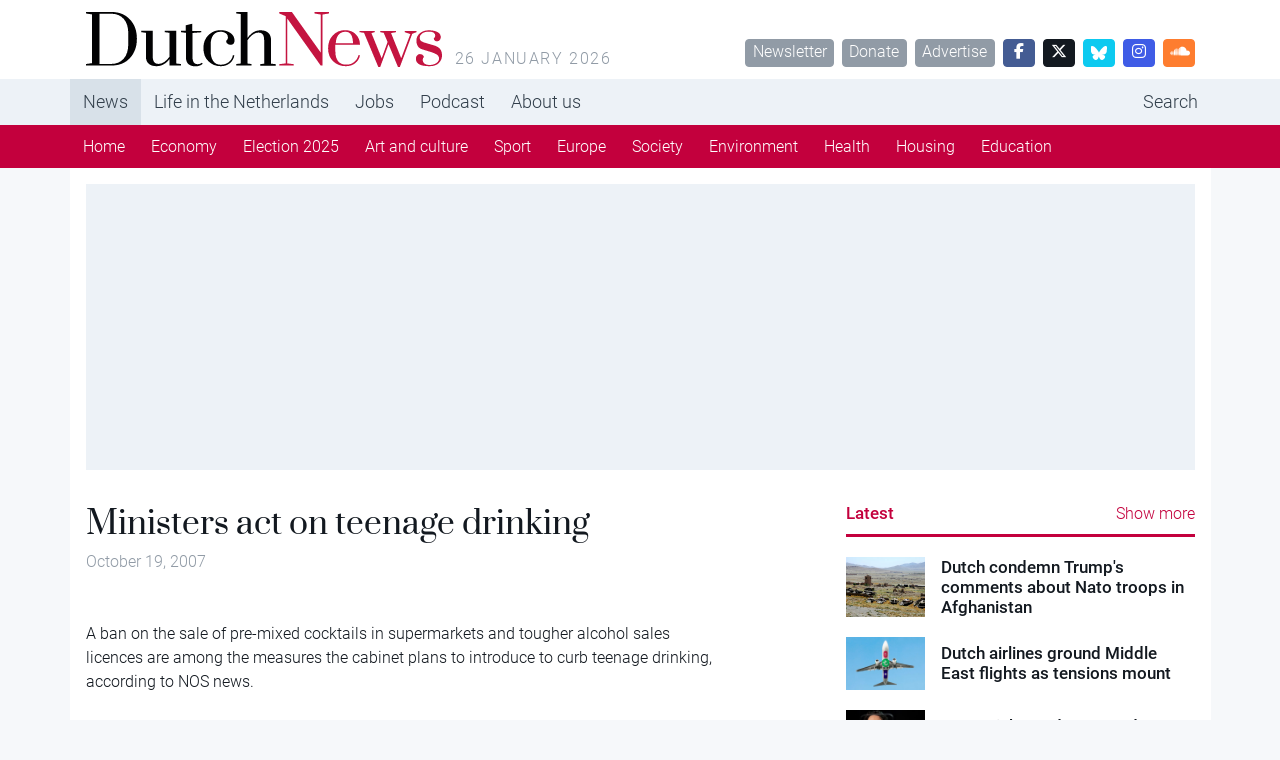

--- FILE ---
content_type: text/html; charset=UTF-8
request_url: https://www.dutchnews.nl/2007/10/ministers_act_on_teenage_drink/
body_size: 9236
content:
<!doctype html><html lang="en-GB"><head><meta name="description" content="Ministers act on teenage drinking" />  <script>var msTagJSON = '{"site":"Dutchnews","page":"Article","data":{"nsc":false,"noAds":false,"cagegory":"Uncategorized"}}' || '';
      var msTag = JSON.parse(msTagJSON);</script> <script async src="https://massariuscdn.com/pubs/dutchnews/dutchnews_hb_setup.js"></script> <script async src="https://www.googletagmanager.com/gtag/js?id=G-62GQNZ0051"></script> <script>window.dataLayer = window.dataLayer || []; function gtag(){dataLayer.push(arguments);} gtag('js', new Date()); gtag('config', 'G-62GQNZ0051');</script> <meta charset="utf-8"><meta name="viewport" content="width=device-width, initial-scale=1"><meta name='robots' content='index, follow, max-image-preview:large, max-snippet:-1, max-video-preview:-1' /><style>img:is([sizes="auto" i], [sizes^="auto," i]) { contain-intrinsic-size: 3000px 1500px }</style><title>Ministers act on teenage drinking - DutchNews.nl</title><link rel="canonical" href="https://www.dutchnews.nl/2007/10/ministers_act_on_teenage_drink/" /><meta property="og:locale" content="en_GB" /><meta property="og:type" content="article" /><meta property="og:title" content="Ministers act on teenage drinking - DutchNews.nl" /><meta property="og:description" content="A ban on the sale of pre-mixed cocktails in supermarkets and tougher alcohol sales licences are among the measures the cabinet plans to introduce to curb teenage drinking, according to NOS news. Ministers want to reduce the number of under-16s who drink alcohol by 25%, NOS quotes the leaked proposal as saying. Supermarkets and shops caught selling alcohol to minors will lose their licences, and the sale of alcopops like Bacardi breezers will be confined to wine and spirits shops...." /><meta property="og:url" content="https://www.dutchnews.nl/2007/10/ministers_act_on_teenage_drink/" /><meta property="og:site_name" content="DutchNews.nl" /><meta property="article:published_time" content="2007-10-19T06:53:45+00:00" /><meta name="author" content="janvdm" /><meta name="twitter:label1" content="Written by" /><meta name="twitter:data1" content="janvdm" /><meta name="twitter:label2" content="Estimated reading time" /><meta name="twitter:data2" content="1 minute" /> <script type="application/ld+json" class="yoast-schema-graph">{"@context":"https://schema.org","@graph":[{"@type":"WebPage","@id":"https://www.dutchnews.nl/2007/10/ministers_act_on_teenage_drink/","url":"https://www.dutchnews.nl/2007/10/ministers_act_on_teenage_drink/","name":"Ministers act on teenage drinking - DutchNews.nl","isPartOf":{"@id":"https://www.dutchnews.nl/#website"},"datePublished":"2007-10-19T06:53:45+00:00","dateModified":"2007-10-19T06:53:45+00:00","author":{"@id":"https://www.dutchnews.nl/#/schema/person/ab9a2bd605c8082caf08f5f507138163"},"inLanguage":"en-GB","potentialAction":[{"@type":"ReadAction","target":["https://www.dutchnews.nl/2007/10/ministers_act_on_teenage_drink/"]}]},{"@type":"WebSite","@id":"https://www.dutchnews.nl/#website","url":"https://www.dutchnews.nl/","name":"DutchNews.nl","description":"DutchNews.nl brings daily news from The Netherlands in English","potentialAction":[{"@type":"SearchAction","target":{"@type":"EntryPoint","urlTemplate":"https://www.dutchnews.nl/search/{search_term_string}"},"query-input":{"@type":"PropertyValueSpecification","valueRequired":true,"valueName":"search_term_string"}}],"inLanguage":"en-GB"},{"@type":"Person","@id":"https://www.dutchnews.nl/#/schema/person/ab9a2bd605c8082caf08f5f507138163","name":"janvdm","image":{"@type":"ImageObject","inLanguage":"en-GB","@id":"https://www.dutchnews.nl/#/schema/person/image/","url":"https://secure.gravatar.com/avatar/6d79bc83a523be1cca4c45cfc3434b76018414ccfcb5d77f168fc7617e64715b?s=96&d=mm&r=g","contentUrl":"https://secure.gravatar.com/avatar/6d79bc83a523be1cca4c45cfc3434b76018414ccfcb5d77f168fc7617e64715b?s=96&d=mm&r=g","caption":"janvdm"},"url":"https://www.dutchnews.nl/author/janvdm/"}]}</script> <style id='feedzy-rss-feeds-loop-style-inline-css'>.wp-block-feedzy-rss-feeds-loop{display:grid;gap:24px;grid-template-columns:repeat(1,1fr)}@media(min-width:782px){.wp-block-feedzy-rss-feeds-loop.feedzy-loop-columns-2,.wp-block-feedzy-rss-feeds-loop.feedzy-loop-columns-3,.wp-block-feedzy-rss-feeds-loop.feedzy-loop-columns-4,.wp-block-feedzy-rss-feeds-loop.feedzy-loop-columns-5{grid-template-columns:repeat(2,1fr)}}@media(min-width:960px){.wp-block-feedzy-rss-feeds-loop.feedzy-loop-columns-2{grid-template-columns:repeat(2,1fr)}.wp-block-feedzy-rss-feeds-loop.feedzy-loop-columns-3{grid-template-columns:repeat(3,1fr)}.wp-block-feedzy-rss-feeds-loop.feedzy-loop-columns-4{grid-template-columns:repeat(4,1fr)}.wp-block-feedzy-rss-feeds-loop.feedzy-loop-columns-5{grid-template-columns:repeat(5,1fr)}}.wp-block-feedzy-rss-feeds-loop .wp-block-image.is-style-rounded img{border-radius:9999px}.wp-block-feedzy-rss-feeds-loop .wp-block-image:has(:is(img:not([src]),img[src=""])){display:none}</style><link rel="stylesheet" href="/wpcms/wp-content/themes/dutchnews/public/css/app.9d238f.css"><style type="text/css">.feedzy-rss-link-icon:after {
	content: url("https://www.dutchnews.nl/wpcms/wp-content/plugins/feedzy-rss-feeds/img/external-link.png");
	margin-left: 3px;
}</style><link rel="icon" href="/wpcms/wp-content/uploads/2018/04/cropped-icon-32x32.jpg" sizes="32x32"><link rel="icon" href="/wpcms/wp-content/uploads/2018/04/cropped-icon-192x192.jpg" sizes="192x192"><link rel="apple-touch-icon" href="/wpcms/wp-content/uploads/2018/04/cropped-icon-180x180.jpg"><meta name="msapplication-TileImage" content="/wpcms/wp-content/uploads/2018/04/cropped-icon-270x270.jpg"><link rel="stylesheet" href="https://massariuscdn.com/pubs/dutchnews/index.css"></head><body class="wp-singular post-template-default single single-post postid-26516 single-format-standard wp-theme-dutchnews h-100 ministers_act_on_teenage_drink"><div id="app" class="d-flex flex-column h-100"><header class="banner bg-white"><div class="container d-none d-md-flex py-3"><h1 class="brand logo-dutchnews user-select-none text-invisible m-0 overflow-hidden cursor-pointer" data-link="https://www.dutchnews.nl/"> DutchNews.nl - DutchNews.nl brings daily news from The Netherlands in English</h1> <span class="ms-3 text-muted text-uppercase text-spaced mt-auto lh-1"> 26 January 2026 </span><div class="mt-auto ms-auto lh-1"> <a href="/dutchnews-newsletter-signup/" class="btn btn-sm btn-secondary ms-1">Newsletter</a> <a href="/donate-to-dutchnews-nl/" class="btn btn-sm btn-secondary ms-1">Donate</a> <a href="/advertising/" class="btn btn-sm btn-secondary ms-1">Advertise</a> <a href="//facebook.com/dutchnews" target="_blank" class="btn btn-sm btn-facebook ms-1 w-rem-2"> <i class="fa-brands fa-facebook-f"></i> </a> <a href="//twitter.com/dutchnewsnl" target="_blank" class="btn btn-sm btn-dark ms-1 w-rem-2"> <i class="fa-brands fa-x-twitter"></i> </a> <a href="//dutchnewsnl.bsky.social" target="_blank" class="btn btn-sm btn-info ms-1 w-rem-2"> <svg xmlns="http://www.w3.org/2000/svg" version="1.1" viewBox="0 0 28.3 25" style="width: 16px; height: 16px;"> <g> <g id="Laag_1"> <path fill="#fff" d="M6.1,1.7c3.2,2.4,6.7,7.4,8,10,1.3-2.7,4.8-7.6,8-10,2.3-1.8,6.1-3.1,6.1,1.2s-.5,7.3-.8,8.3c-1,3.6-4.7,4.5-8,4,5.7,1,7.2,4.2,4,7.4-6,6.1-8.6-1.5-9.3-3.5-.1-.4-.2-.5-.2-.4,0-.1,0,0-.2.4-.7,2-3.3,9.6-9.3,3.5-3.1-3.2-1.7-6.5,4-7.4-3.3.6-7-.4-8-4-.3-1-.8-7.4-.8-8.3C0-1.4,3.8,0,6.1,1.7h0Z"/> </g> </g> </svg> </a> <a href="//instagram.com/dutchnewsnl" target="_blank" class="btn btn-sm btn-instagram ms-1 w-rem-2"> <i class="fa-brands fa-instagram"></i> </a> <a href="//soundcloud.com/dutchnewsnl" target="_blank" class="btn btn-sm btn-soundcloud ms-1 w-rem-2"> <i class="fa-brands fa-soundcloud"></i> </a></div></div></header><div class="d-none d-md-block nav-md-up"><nav class="navbar navbar-top navbar-expand-md bg-light"><div class="container p-0 d-none d-md-block"><ul id="menu-primary-navigation" class="navbar-nav me-auto mb-md-0 overflow-auto scrollbar-none "><li class="active top-active menu-item menu-news"><a href="/">News</a></li><li class="menu-item menu-life-in-the-netherlands"><a href="/life-in-the-netherlands">Life in the Netherlands</a></li><li class="menu-item menu-jobs"><a href="https://www.dutchnews.nl/jobsinholland/" title="hidden-in-footer">Jobs</a></li><li class="menu-item menu-podcast"><a href="/life-in-the-netherlands/podcast/" title="hidden-in-footer">Podcast</a></li><li class="menu-item menu-about-us"><a href="/about-us">About us</a></li><li class="ms-lg-auto nav-item-search menu-item menu-search"><a href="/search" title="hidden-in-footer">Search</a></li></ul></div></nav><nav class="navbar navbar-bottom navbar-expand-md navbar-dark bg-primary d-none d-md-block"><div class="container p-0"><ul id="menu-primary-navigation-1" class="navbar-nav me-auto mb-md-0 overflow-auto scrollbar-none "><li class="active menu-item menu-home"><a href="/">Home</a></li><li class="menu-item menu-economy"><a href="/category/economy/">Economy</a></li><li class="menu-item menu-election-2025"><a href="/category/election-2025/">Election 2025</a></li><li class="menu-item menu-art-and-culture"><a href="/category/art-and-culture/">Art and culture</a></li><li class="menu-item menu-sport"><a href="/category/sport/">Sport</a></li><li class="menu-item menu-europe"><a href="/category/dutch-european-news/">Europe</a></li><li class="menu-item menu-society"><a href="/category/society/">Society</a></li><li class="menu-item menu-environment"><a href="/category/environment/">Environment</a></li><li class="menu-item menu-health"><a href="/category/health/">Health</a></li><li class="menu-item menu-housing"><a href="/category/housing/">Housing</a></li><li class="menu-item menu-education"><a href="/category/education/">Education</a></li></ul></div></nav></div><div class="d-block d-md-none nav-md-down sticky-top"><nav class="navbar bg-white py-4 border-bottom"><div class="container-fluid px-0"><div class="d-flex w-100 px-4"><div class="logo-dutchnews w-100 cursor-pointer" data-link="https://www.dutchnews.nl/"></div><div class="flex-shrink-1"> <button class="navbar-toggler border-0 outline-none box-shadow-none py-0" type="button" data-bs-toggle="collapse" data-bs-target="#navbarNavDropdown" aria-controls="navbarNavDropdown" aria-expanded="false" aria-label="Toggle navigation"> <span class="navbar-toggler-icon"></span> </button></div></div><div class="pt-4 collapse navbar-collapse" id="navbarNavDropdown"><ul id="menu-primary-navigation-2" class="navbar-nav "><li itemscope="itemscope" itemtype="https://www.schema.org/SiteNavigationElement" class="menu-item menu-item-type-custom menu-item-object-custom menu-item-has-children dropdown menu-item-215906 nav-item"><a data-text="News" href="#" data-href="/" data-bs-toggle="dropdown" aria-haspopup="true" aria-expanded="false" class="dropdown-toggle nav-link" id="menu-item-dropdown-215906">News</a><ul class="dropdown-menu" aria-labelledby="menu-item-dropdown-215906" role="menu"><li itemscope="itemscope" itemtype="https://www.schema.org/SiteNavigationElement" class="menu-item menu-item-type-custom menu-item-object-custom menu-item-215917 nav-item"><a data-text="Home" href="/" class="dropdown-item" role="menuitem">Home</a></li><li itemscope="itemscope" itemtype="https://www.schema.org/SiteNavigationElement" class="menu-item menu-item-type-taxonomy menu-item-object-category menu-item-217063 nav-item"><a data-text="Economy" href="/category/economy/" class="dropdown-item" role="menuitem">Economy</a></li><li itemscope="itemscope" itemtype="https://www.schema.org/SiteNavigationElement" class="menu-item menu-item-type-taxonomy menu-item-object-category menu-item-256258 nav-item"><a data-text="Election 2025" href="/category/election-2025/" class="dropdown-item" role="menuitem">Election 2025</a></li><li itemscope="itemscope" itemtype="https://www.schema.org/SiteNavigationElement" class="menu-item menu-item-type-taxonomy menu-item-object-category menu-item-218162 nav-item"><a data-text="Art and culture" href="/category/art-and-culture/" class="dropdown-item" role="menuitem">Art and culture</a></li><li itemscope="itemscope" itemtype="https://www.schema.org/SiteNavigationElement" class="menu-item menu-item-type-taxonomy menu-item-object-category menu-item-215913 nav-item"><a data-text="Sport" href="/category/sport/" class="dropdown-item" role="menuitem">Sport</a></li><li itemscope="itemscope" itemtype="https://www.schema.org/SiteNavigationElement" class="menu-item menu-item-type-taxonomy menu-item-object-category menu-item-215918 nav-item"><a data-text="Europe" href="/category/dutch-european-news/" class="dropdown-item" role="menuitem">Europe</a></li><li itemscope="itemscope" itemtype="https://www.schema.org/SiteNavigationElement" class="menu-item menu-item-type-taxonomy menu-item-object-category menu-item-215912 nav-item"><a data-text="Society" href="/category/society/" class="dropdown-item" role="menuitem">Society</a></li><li itemscope="itemscope" itemtype="https://www.schema.org/SiteNavigationElement" class="menu-item menu-item-type-taxonomy menu-item-object-category menu-item-223973 nav-item"><a data-text="Environment" href="/category/environment/" class="dropdown-item" role="menuitem">Environment</a></li><li itemscope="itemscope" itemtype="https://www.schema.org/SiteNavigationElement" class="menu-item menu-item-type-taxonomy menu-item-object-category menu-item-215919 nav-item"><a data-text="Health" href="/category/health/" class="dropdown-item" role="menuitem">Health</a></li><li itemscope="itemscope" itemtype="https://www.schema.org/SiteNavigationElement" class="menu-item menu-item-type-taxonomy menu-item-object-category menu-item-215911 nav-item"><a data-text="Housing" href="/category/housing/" class="dropdown-item" role="menuitem">Housing</a></li><li itemscope="itemscope" itemtype="https://www.schema.org/SiteNavigationElement" class="menu-item menu-item-type-taxonomy menu-item-object-category menu-item-215910 nav-item"><a data-text="Education" href="/category/education/" class="dropdown-item" role="menuitem">Education</a></li></ul></li><li itemscope="itemscope" itemtype="https://www.schema.org/SiteNavigationElement" class="menu-item menu-item-type-custom menu-item-object-custom menu-item-has-children dropdown menu-item-215907 nav-item"><a data-text="Life in the Netherlands" href="#" data-href="/life-in-the-netherlands" data-bs-toggle="dropdown" aria-haspopup="true" aria-expanded="false" class="dropdown-toggle nav-link" id="menu-item-dropdown-215907">Life in the Netherlands</a><ul class="dropdown-menu" aria-labelledby="menu-item-dropdown-215907" role="menu"><li itemscope="itemscope" itemtype="https://www.schema.org/SiteNavigationElement" id="menu-item-215921" class="menu-item menu-item-type-custom menu-item-object-custom menu-item-215921 nav-item"><a data-text="Latest" href="/life-in-the-netherlands" class="dropdown-item" role="menuitem">Latest</a></li><li itemscope="itemscope" itemtype="https://www.schema.org/SiteNavigationElement" id="menu-item-215916" class="menu-item menu-item-type-taxonomy menu-item-object-type menu-item-215916 nav-item"><a data-text="Opinion" href="/life-in-the-netherlands/column/" class="dropdown-item" role="menuitem">Opinion</a></li><li itemscope="itemscope" itemtype="https://www.schema.org/SiteNavigationElement" id="menu-item-215915" class="menu-item menu-item-type-taxonomy menu-item-object-type menu-item-215915 nav-item"><a data-text="Books" href="/life-in-the-netherlands/books/" class="dropdown-item" role="menuitem">Books</a></li><li itemscope="itemscope" itemtype="https://www.schema.org/SiteNavigationElement" id="menu-item-215923" class="menu-item menu-item-type-taxonomy menu-item-object-type menu-item-215923 nav-item"><a data-text="Travel" href="/life-in-the-netherlands/travel/" class="dropdown-item" role="menuitem">Travel</a></li><li itemscope="itemscope" itemtype="https://www.schema.org/SiteNavigationElement" id="menu-item-215914" class="menu-item menu-item-type-taxonomy menu-item-object-type menu-item-215914 nav-item"><a data-text="10 Questions" href="/life-in-the-netherlands/10-questions/" class="dropdown-item" role="menuitem">10 Questions</a></li><li itemscope="itemscope" itemtype="https://www.schema.org/SiteNavigationElement" id="menu-item-215922" class="menu-item menu-item-type-taxonomy menu-item-object-type menu-item-215922 nav-item"><a data-text="Learning Dutch" href="/life-in-the-netherlands/learning-dutch/" class="dropdown-item" role="menuitem">Learning Dutch</a></li><li itemscope="itemscope" itemtype="https://www.schema.org/SiteNavigationElement" id="menu-item-217258" class="menu-item menu-item-type-taxonomy menu-item-object-type menu-item-217258 nav-item"><a data-text="Inburgering with DN" href="/life-in-the-netherlands/inburgering-with-dn/" class="dropdown-item" role="menuitem">Inburgering with DN</a></li><li itemscope="itemscope" itemtype="https://www.schema.org/SiteNavigationElement" id="menu-item-244354" class="menu-item menu-item-type-taxonomy menu-item-object-type menu-item-244354 nav-item"><a data-text="Food &amp; Drink" href="/life-in-the-netherlands/food-drink/" class="dropdown-item" role="menuitem">Food &amp; Drink</a></li><li itemscope="itemscope" itemtype="https://www.schema.org/SiteNavigationElement" id="menu-item-245523" class="menu-item menu-item-type-taxonomy menu-item-object-type menu-item-245523 nav-item"><a data-text="Ask us anything" href="/life-in-the-netherlands/ask-us-anything/" class="dropdown-item" role="menuitem">Ask us anything</a></li></ul></li><li itemscope="itemscope" itemtype="https://www.schema.org/SiteNavigationElement" class="menu-item menu-item-type-post_type menu-item-object-page menu-item-215935 nav-item"><a title="hidden-in-footer" data-text="Jobs" href="https://www.dutchnews.nl/jobsinholland/" class="nav-link">Jobs</a></li><li itemscope="itemscope" itemtype="https://www.schema.org/SiteNavigationElement" class="menu-item menu-item-type-taxonomy menu-item-object-type menu-item-217601 nav-item"><a title="hidden-in-footer" data-text="Podcast" href="/life-in-the-netherlands/podcast/" class="nav-link">Podcast</a></li><li itemscope="itemscope" itemtype="https://www.schema.org/SiteNavigationElement" class="menu-item menu-item-type-custom menu-item-object-custom menu-item-has-children dropdown menu-item-215908 nav-item"><a data-text="About us" href="#" data-href="/about-us" data-bs-toggle="dropdown" aria-haspopup="true" aria-expanded="false" class="dropdown-toggle nav-link" id="menu-item-dropdown-215908">About us</a><ul class="dropdown-menu" aria-labelledby="menu-item-dropdown-215908" role="menu"><li itemscope="itemscope" itemtype="https://www.schema.org/SiteNavigationElement" id="menu-item-215926" class="menu-item menu-item-type-post_type menu-item-object-page menu-item-215926 nav-item"><a data-text="Team" href="https://www.dutchnews.nl/about-us/the-team/" class="dropdown-item" role="menuitem">Team</a></li><li itemscope="itemscope" itemtype="https://www.schema.org/SiteNavigationElement" id="menu-item-215931" class="menu-item menu-item-type-post_type menu-item-object-page menu-item-215931 nav-item"><a data-text="Donate" href="https://www.dutchnews.nl/donate-to-dutchnews-nl/" class="dropdown-item" role="menuitem">Donate</a></li><li itemscope="itemscope" itemtype="https://www.schema.org/SiteNavigationElement" id="menu-item-215929" class="menu-item menu-item-type-post_type menu-item-object-page menu-item-215929 nav-item"><a data-text="Advertise" href="https://www.dutchnews.nl/advertising/" class="dropdown-item" role="menuitem">Advertise</a></li><li itemscope="itemscope" itemtype="https://www.schema.org/SiteNavigationElement" id="menu-item-217765" class="menu-item menu-item-type-post_type menu-item-object-page menu-item-217765 nav-item"><a data-text="Writing for Dutch News" href="https://www.dutchnews.nl/working-with-dutchnews-nl-3/" class="dropdown-item" role="menuitem">Writing for Dutch News</a></li><li itemscope="itemscope" itemtype="https://www.schema.org/SiteNavigationElement" id="menu-item-215928" class="menu-item menu-item-type-post_type menu-item-object-page menu-item-215928 nav-item"><a data-text="Contact us" href="https://www.dutchnews.nl/contact/" class="dropdown-item" role="menuitem">Contact us</a></li><li itemscope="itemscope" itemtype="https://www.schema.org/SiteNavigationElement" id="menu-item-215927" class="menu-item menu-item-type-post_type menu-item-object-page menu-item-215927 nav-item"><a data-text="Privacy" href="https://www.dutchnews.nl/privacy/" class="dropdown-item" role="menuitem">Privacy</a></li><li itemscope="itemscope" itemtype="https://www.schema.org/SiteNavigationElement" id="menu-item-217075" class="menu-item menu-item-type-post_type menu-item-object-page menu-item-217075 nav-item"><a data-text="Newsletter" href="https://www.dutchnews.nl/dutchnews-newsletter-signup/" class="dropdown-item" role="menuitem">Newsletter</a></li></ul></li><li itemscope="itemscope" itemtype="https://www.schema.org/SiteNavigationElement" class="ms-lg-auto nav-item-search menu-item menu-item-type-custom menu-item-object-custom menu-item-215934 nav-item"><a title="hidden-in-footer" data-text="Search" href="/search" class="nav-link">Search</a></li></ul></div></div></nav></div><div class="container bg-white d-none d-lg-block py-4"><div class="ad-container overflow-hidden "><div data-tagname="ROS_Header" class="bg-light  p-lg-2 h-100 w-100 d-flex align-items-center justify-content-center position-relative"><div id="div-gpt-ad-dutchnews_ros_header" style="display:block;"></div></div></div></div><div class="container bg-white  py-4"><div class="row justify-content-between"><main id="main"  class="main col-12 col-lg-7 col-xxl-7 px-0" ><div class="ad-container overflow-hidden d-block d-md-none"><div data-tagname="ROS_Header" class="bg-light  p-lg-2 h-100 w-100 d-flex align-items-center justify-content-center position-relative"><div id="div-gpt-ad-dutchnews_ros_header-m" style="display:block;"></div></div></div><article class="post-26516 post type-post status-publish format-standard hentry category-uncategorized"><header class="pb-4  px-4 "><h1 class="text-serif lh-1 "> Ministers act on teenage drinking</h1> <time class="text-secondary updated me-2" datetime="2007-10-19T06:53:45+00:00"> October 19, 2007 </time></header><figure class="px-lg-5" id="attachment_0" aria-describedby="caption-attachment-0"></figure><main class="px-4"><p>A ban on the sale of pre-mixed cocktails in supermarkets and tougher alcohol sales licences are among the measures the cabinet plans to introduce to curb teenage drinking, according to NOS news.</p><p><span id="more-26516"></span><br /> Ministers want to reduce the number of under-16s who drink alcohol by 25%, NOS quotes the leaked proposal as saying.<br /> Supermarkets and shops caught selling alcohol to minors will lose their licences, and the sale of alcopops like Bacardi breezers will be confined to wine and spirits shops.<br /> Under-16s caught with alcohol in their possession will also face criminal charges, if the plans go through. Radio and television advertising alcoholic drinks in the early evening will also be restricted.<br /> Dutch teenagers are among the heaviest drinkers in Europe.</p></main><div class="ad-container overflow-hidden d-none d-md-block p-4 bg-light mt-8 mb-10 mx-lg-4"><div data-tagname="ROS_Native" class="bg-light  p-lg-2 h-100 w-100 d-flex align-items-center justify-content-center position-relative"><div id="div-gpt-ad-dutchnews_ros_native" style="display:block;"></div></div></div><div class="ad-container overflow-hidden d-block d-md-none bg-light my-8"><div data-tagname="ROS_Native" class="bg-light  p-lg-2 h-100 w-100 d-flex align-items-center justify-content-center position-relative"><div id="div-gpt-ad-dutchnews_ros_native-m" style="display:block;"></div></div></div><footer class="my-8 px-4"><div class="pb-8"><div class="btn-group dropup"> <a class="text-secondary small cursor-pointer" data-bs-toggle="dropdown" aria-expanded="false"> <i class="fa fa-arrow-up-from-bracket me-2"></i> Share this article </a><ul class="dropdown-menu border mb-4"><li> <a class="dropdown-item cursor-pointer px-4 small" href="//facebook.com/sharer.php?u=http://www.dutchnews.nl//2007/10/ministers_act_on_teenage_drink/&t=Ministers act on teenage drinking"> <i class="fa-brands fa-facebook"></i> <span class="ms-2">Facebook</span> </a></li><li> <a class="dropdown-item cursor-pointer px-4 small" href="//twitter.com/intent/tweet?url=http://www.dutchnews.nl//2007/10/ministers_act_on_teenage_drink/&Ministers act on teenage drinking"> <i class="fa-brands fa-twitter"></i> <span class="ms-2">Twitter</span> </a></li><li> <a class="dropdown-item cursor-pointer px-4 small" href="//linkedin.com/shareArticle?mini=true&url=http://www.dutchnews.nl//2007/10/ministers_act_on_teenage_drink/&title=Ministers act on teenage drinking"> <i class="fa-brands fa-linkedin"></i> <span class="ms-2">LinkedIn</span> </a></li><li> <a class="dropdown-item cursor-pointer px-4 small" href="//www.reddit.com/submit?url=http://www.dutchnews.nl//2007/10/ministers_act_on_teenage_drink/&title=Ministers act on teenage drinking"> <i class="fa-brands fa-reddit"></i> <span class="ms-2">Reddit</span> </a></li><li> <a class="dropdown-item cursor-pointer px-4 small" href="http://www.dutchnews.nl//2007/10/ministers_act_on_teenage_drink/" data-copy-href-to-clipboard> <i class="fa fa-link"></i> <span class="ms-2">Copy URL</span> </a></li></ul></div></div> <a href="/category/uncategorized/?list" class="btn btn-secondary btn-sm">Uncategorized</a></footer><div class="bg-green-light p-3 mx-4 mt-8 mb-12"><h6 class="h3 pt-0 text-serif text-success"> Thank you for donating to DutchNews.nl.</h6><p class="small"> We could not provide the Dutch News service, and keep it free of charge, without the generous support of our readers. Your donations allow us to report on issues you tell us matter, and provide you with a summary of the most important Dutch news each day.</p> <a href="/donate-to-dutchnews-nl" class="btn btn-success btn-sm"> Make a donation </a></div></article></main><aside class="sidebar col-12 col-lg-5 col-xxl-4"><div><div class="border-bottom border-primary border-3 pb-2"><h5 class="text-primary pt-0 my-0 d-inline"> <a href="/?list" class="text-primary pt-0 my-0 text-decoration-none"> Latest </a></h5> <a href="/?list" class="text-primary pt-0 my-0 text-decoration-none float-end">Show more</a></div><div class="row pt-6 pt-md-3 pt-lg-3 pt-xl-5 cursor-pointer" data-link="https://www.dutchnews.nl/2026/01/dutch-condemn-trumps-comments-about-nato-troops-in-afghanistan/"><div class="col-4 col-sm-2 col-md-3 pe-0"> <noscript><img width="360" height="240" src="/wpcms/wp-content/uploads/2021/09/Depositphotos_357914848_s-2019-360x240.jpg" class="image-fit lazyload wp-post-image" alt="" decoding="async"></noscript><img width="360" height="240" src='data:image/svg+xml,%3Csvg%20xmlns=%22http://www.w3.org/2000/svg%22%20viewBox=%220%200%20360%20240%22%3E%3C/svg%3E' data-src="/wpcms/wp-content/uploads/2021/09/Depositphotos_357914848_s-2019-360x240.jpg" class="lazyload image-fit lazyload wp-post-image" alt="" decoding="async"></div><div class="col-8 col-sm-10 col-md-9"><div class="d-flex align-items-center h-100"> <a href="https://www.dutchnews.nl/2026/01/dutch-condemn-trumps-comments-about-nato-troops-in-afghanistan/" class="text-decoration-none text-black"><h5 class="m-0">Dutch condemn Trump&#039;s comments about Nato troops in Afghanistan</h5> </a></div></div></div><div class="row pt-6 pt-md-3 pt-lg-3 pt-xl-5 cursor-pointer" data-link="https://www.dutchnews.nl/2026/01/dutch-airlines-ground-middle-east-flights-as-tensions-mount/"><div class="col-4 col-sm-2 col-md-3 pe-0"> <noscript><img width="360" height="240" src="/wpcms/wp-content/uploads/2020/02/Transavia_3-e1581498148756-360x240.jpg" class="image-fit lazyload wp-post-image" alt="" decoding="async"></noscript><img width="360" height="240" src='data:image/svg+xml,%3Csvg%20xmlns=%22http://www.w3.org/2000/svg%22%20viewBox=%220%200%20360%20240%22%3E%3C/svg%3E' data-src="/wpcms/wp-content/uploads/2020/02/Transavia_3-e1581498148756-360x240.jpg" class="lazyload image-fit lazyload wp-post-image" alt="" decoding="async"></div><div class="col-8 col-sm-10 col-md-9"><div class="d-flex align-items-center h-100"> <a href="https://www.dutchnews.nl/2026/01/dutch-airlines-ground-middle-east-flights-as-tensions-mount/" class="text-decoration-none text-black"><h5 class="m-0">Dutch airlines ground Middle East flights as tensions mount</h5> </a></div></div></div><div class="row pt-6 pt-md-3 pt-lg-3 pt-xl-5 cursor-pointer" data-link="https://www.dutchnews.nl/2026/01/groenlinks-pvda-opens-door-to-working-with-the-new-coalition/"><div class="col-4 col-sm-2 col-md-3 pe-0"> <noscript><img width="360" height="240" src="/wpcms/wp-content/uploads/2026/01/ANP-548347056-360x240.jpg" class="image-fit lazyload wp-post-image" alt="" decoding="async"></noscript><img width="360" height="240" src='data:image/svg+xml,%3Csvg%20xmlns=%22http://www.w3.org/2000/svg%22%20viewBox=%220%200%20360%20240%22%3E%3C/svg%3E' data-src="/wpcms/wp-content/uploads/2026/01/ANP-548347056-360x240.jpg" class="lazyload image-fit lazyload wp-post-image" alt="" decoding="async"></div><div class="col-8 col-sm-10 col-md-9"><div class="d-flex align-items-center h-100"> <a href="https://www.dutchnews.nl/2026/01/groenlinks-pvda-opens-door-to-working-with-the-new-coalition/" class="text-decoration-none text-black"><h5 class="m-0">GroenLinks-PvdA opens door to working with the new coalition</h5> </a></div></div></div><div class="row pt-6 pt-md-3 pt-lg-3 pt-xl-5 cursor-pointer" data-link="https://www.dutchnews.nl/2026/01/feyenoord-win-at-last-but-injury-woes-pile-up-for-van-persie/"><div class="col-4 col-sm-2 col-md-3 pe-0"> <noscript><img width="360" height="240" src="/wpcms/wp-content/uploads/2026/01/ANP-548519815-360x240.jpg" class="image-fit lazyload wp-post-image" alt="" decoding="async" srcset="/wpcms/wp-content/uploads/2026/01/ANP-548519815-360x240.jpg 360w, /wpcms/wp-content/uploads/2026/01/ANP-548519815-560x373.jpg 560w, /wpcms/wp-content/uploads/2026/01/ANP-548519815-1200x800.jpg 1200w, /wpcms/wp-content/uploads/2026/01/ANP-548519815-768x512.jpg 768w, /wpcms/wp-content/uploads/2026/01/ANP-548519815-1536x1024.jpg 1536w, /wpcms/wp-content/uploads/2026/01/ANP-548519815-2048x1365.jpg 2048w" sizes="(max-width: 360px) 100vw, 360px"></noscript><img width="360" height="240" src='data:image/svg+xml,%3Csvg%20xmlns=%22http://www.w3.org/2000/svg%22%20viewBox=%220%200%20360%20240%22%3E%3C/svg%3E' data-src="/wpcms/wp-content/uploads/2026/01/ANP-548519815-360x240.jpg" class="lazyload image-fit lazyload wp-post-image" alt="" decoding="async" data-srcset="/wpcms/wp-content/uploads/2026/01/ANP-548519815-360x240.jpg 360w, /wpcms/wp-content/uploads/2026/01/ANP-548519815-560x373.jpg 560w, /wpcms/wp-content/uploads/2026/01/ANP-548519815-1200x800.jpg 1200w, /wpcms/wp-content/uploads/2026/01/ANP-548519815-768x512.jpg 768w, /wpcms/wp-content/uploads/2026/01/ANP-548519815-1536x1024.jpg 1536w, /wpcms/wp-content/uploads/2026/01/ANP-548519815-2048x1365.jpg 2048w" data-sizes="(max-width: 360px) 100vw, 360px"></div><div class="col-8 col-sm-10 col-md-9"><div class="d-flex align-items-center h-100"> <a href="https://www.dutchnews.nl/2026/01/feyenoord-win-at-last-but-injury-woes-pile-up-for-van-persie/" class="text-decoration-none text-black"><h5 class="m-0">Feyenoord win at last but injury woes pile up for Van Persie</h5> </a></div></div></div><div class="row pt-6 pt-md-3 pt-lg-3 pt-xl-5 cursor-pointer" data-link="https://www.dutchnews.nl/2026/01/tight-housing-market-and-hasty-buyers-boost-legal-conflicts/"><div class="col-4 col-sm-2 col-md-3 pe-0"> <noscript><img width="360" height="240" src="/wpcms/wp-content/uploads/2024/03/IMG_5540-360x240.jpg" class="image-fit lazyload wp-post-image" alt="" decoding="async"></noscript><img width="360" height="240" src='data:image/svg+xml,%3Csvg%20xmlns=%22http://www.w3.org/2000/svg%22%20viewBox=%220%200%20360%20240%22%3E%3C/svg%3E' data-src="/wpcms/wp-content/uploads/2024/03/IMG_5540-360x240.jpg" class="lazyload image-fit lazyload wp-post-image" alt="" decoding="async"></div><div class="col-8 col-sm-10 col-md-9"><div class="d-flex align-items-center h-100"> <a href="https://www.dutchnews.nl/2026/01/tight-housing-market-and-hasty-buyers-boost-legal-conflicts/" class="text-decoration-none text-black"><h5 class="m-0">Tight housing market and hasty buyers boost legal conflicts</h5> </a></div></div></div></div><div class="ad-container overflow-hidden d-none d-md-block p-4 bg-light my-8"><div data-tagname="ROS_Rectangle" class="bg-light  p-lg-2 h-100 w-100 d-flex align-items-center justify-content-center position-relative"><div id="div-gpt-ad-dutchnews_ros_rectangle" style="display:block;"></div></div></div></aside></div></div><div class="container bg-white h-100"></div><footer class="content-info mt-auto"><div class="container bg-white"><nav"><div class="border-top py-3"><b class="me-2">News</b><a href="/" class="me-2 rounded text-bg-light text-decoration-none px-2 py-1 mb-2 d-inline-block">Home</a><a href="/category/economy/" class="me-2 rounded text-bg-light text-decoration-none px-2 py-1 mb-2 d-inline-block">Economy</a><a href="/category/election-2025/" class="me-2 rounded text-bg-light text-decoration-none px-2 py-1 mb-2 d-inline-block">Election 2025</a><a href="/category/art-and-culture/" class="me-2 rounded text-bg-light text-decoration-none px-2 py-1 mb-2 d-inline-block">Art and culture</a><a href="/category/sport/" class="me-2 rounded text-bg-light text-decoration-none px-2 py-1 mb-2 d-inline-block">Sport</a><a href="/category/dutch-european-news/" class="me-2 rounded text-bg-light text-decoration-none px-2 py-1 mb-2 d-inline-block">Europe</a><a href="/category/society/" class="me-2 rounded text-bg-light text-decoration-none px-2 py-1 mb-2 d-inline-block">Society</a><a href="/category/environment/" class="me-2 rounded text-bg-light text-decoration-none px-2 py-1 mb-2 d-inline-block">Environment</a><a href="/category/health/" class="me-2 rounded text-bg-light text-decoration-none px-2 py-1 mb-2 d-inline-block">Health</a><a href="/category/housing/" class="me-2 rounded text-bg-light text-decoration-none px-2 py-1 mb-2 d-inline-block">Housing</a><a href="/category/education/" class="me-2 rounded text-bg-light text-decoration-none px-2 py-1 mb-2 d-inline-block">Education</a></div><div class="border-top py-3"><b class="me-2">Life in the Netherlands</b><a href="/life-in-the-netherlands" class="me-2 rounded text-bg-light text-decoration-none px-2 py-1 mb-2 d-inline-block">Latest</a><a href="/life-in-the-netherlands/column/" class="me-2 rounded text-bg-light text-decoration-none px-2 py-1 mb-2 d-inline-block">Opinion</a><a href="/life-in-the-netherlands/books/" class="me-2 rounded text-bg-light text-decoration-none px-2 py-1 mb-2 d-inline-block">Books</a><a href="/life-in-the-netherlands/travel/" class="me-2 rounded text-bg-light text-decoration-none px-2 py-1 mb-2 d-inline-block">Travel</a><a href="/life-in-the-netherlands/10-questions/" class="me-2 rounded text-bg-light text-decoration-none px-2 py-1 mb-2 d-inline-block">10 Questions</a><a href="/life-in-the-netherlands/learning-dutch/" class="me-2 rounded text-bg-light text-decoration-none px-2 py-1 mb-2 d-inline-block">Learning Dutch</a><a href="/life-in-the-netherlands/inburgering-with-dn/" class="me-2 rounded text-bg-light text-decoration-none px-2 py-1 mb-2 d-inline-block">Inburgering with DN</a><a href="/life-in-the-netherlands/food-drink/" class="me-2 rounded text-bg-light text-decoration-none px-2 py-1 mb-2 d-inline-block">Food &amp; Drink</a><a href="/life-in-the-netherlands/ask-us-anything/" class="me-2 rounded text-bg-light text-decoration-none px-2 py-1 mb-2 d-inline-block">Ask us anything</a></div><div class="border-top py-3"><b class="me-2">About us</b><a href="https://www.dutchnews.nl/about-us/the-team/" class="me-2 rounded text-bg-light text-decoration-none px-2 py-1 mb-2 d-inline-block">Team</a><a href="https://www.dutchnews.nl/donate-to-dutchnews-nl/" class="me-2 rounded text-bg-light text-decoration-none px-2 py-1 mb-2 d-inline-block">Donate</a><a href="https://www.dutchnews.nl/advertising/" class="me-2 rounded text-bg-light text-decoration-none px-2 py-1 mb-2 d-inline-block">Advertise</a><a href="https://www.dutchnews.nl/working-with-dutchnews-nl-3/" class="me-2 rounded text-bg-light text-decoration-none px-2 py-1 mb-2 d-inline-block">Writing for Dutch News</a><a href="https://www.dutchnews.nl/contact/" class="me-2 rounded text-bg-light text-decoration-none px-2 py-1 mb-2 d-inline-block">Contact us</a><a href="https://www.dutchnews.nl/privacy/" class="me-2 rounded text-bg-light text-decoration-none px-2 py-1 mb-2 d-inline-block">Privacy</a><a href="https://www.dutchnews.nl/dutchnews-newsletter-signup/" class="me-2 rounded text-bg-light text-decoration-none px-2 py-1 mb-2 d-inline-block">Newsletter</a></div></nav><div class="py-4 text-mute"> &copy; 2026 DutchNews <span class="mx-2">|</span> <a href="#" onclick="showConsentManager()">Cookie settings</a></div></div></footer><div class="modal" tabindex="-1" id="modalDonation"><div class="modal-dialog modal-lg"><div class="modal-content"><div class="modal-body"><h2 class="text-serif mb-4">Help us to keep providing you with up-to-date news about this month's Dutch general election.</h2><p>Our thanks to everyone who donates regularly to Dutch News. It costs money to produce our daily news service, our original features and daily newsletters, and we could not do it without you.</p><p>If you have not yet made a donation, or did so a while ago, you can do so via these links</p><p class="mb-5">The DutchNews.nl team</p> <a href="https://www.dutchnews.nl/donate-to-dutchnews-nl/" target="_blank" class="btn btn-success">Donate now</a> <button type="button" class="btn btn-danger" data-bs-dismiss="modal" id="closeSurveyNextTime">Remind me later</button> <button type="button" class="btn btn-secondary" data-bs-dismiss="modal" id="closeSurvey">No thanks</button></div></div></div></div><div class="modal" tabindex="-1" id="modalSearch"><div class="modal-dialog "><div class="modal-content"><div class="modal-body"><form role="search" method="get" action="https://www.dutchnews.nl/"><div class="input-group"> <input type="text" name="s" class="border-blue-light form-control form-control-lg input-search" placeholder="Search..."> <input type="hidden" name="post_type" value="post"> <input type="submit" value="Search" class="btn btn-primary btn-lg px-4"></div></form></div></div></div></div><div class="modal" tabindex="-1" id="modalSurvey"><div class="modal-dialog modal-lg"><div class="modal-content"><div class="modal-body"><h2 class="text-serif mt-2 mb-3">Dutchnews Survey</h2><p class="mb-5">Please help us making DutchNews.nl a better read by taking part in a short survey.</p> <a class="btn btn-success mb-2 ml-0 ml-sm-1" href="https://docs.google.com/forms/d/e/1FAIpQLSdoCDQvl_B8ZHyzuA4r2rSMBJmtPS9FLF25FA92c-CNLDvj5w/viewform" target="_blank">Take part now</a> <button class="btn btn-danger mb-2 ml-0 ml-sm-1" type=" button" data-dismiss="modal" id="closeSurveyNextTime">Remind me later</button> <button class="btn btn-secondary mb-2 ml-0 ml-sm-1" type="button" data-dismiss="modal" id="closeSurvey">No thanks</button></div></div></div></div></div> <script type="speculationrules">{"prefetch":[{"source":"document","where":{"and":[{"href_matches":"\/*"},{"not":{"href_matches":["\/wpcms\/wp-*.php","\/wpcms\/wp-admin\/*","\/wpcms\/wp-content\/uploads\/*","\/wpcms\/wp-content\/*","\/wpcms\/wp-content\/plugins\/*","\/wpcms\/wp-content\/themes\/dutchnews\/*","\/*\\?(.+)"]}},{"not":{"selector_matches":"a[rel~=\"nofollow\"]"}},{"not":{"selector_matches":".no-prefetch, .no-prefetch a"}}]},"eagerness":"conservative"}]}</script> <noscript><style>.lazyload{display:none;}</style></noscript><script data-noptimize="1">window.lazySizesConfig=window.lazySizesConfig||{};window.lazySizesConfig.loadMode=1;</script><script async data-noptimize="1" src='https://www.dutchnews.nl/wpcms/wp-content/plugins/autoptimize/classes/external/js/lazysizes.min.js?ao_version=3.1.14'></script><script src="/wpcms/wp-includes/js/jquery/jquery.min.js"></script><script src="/wpcms/wp-includes/js/jquery/jquery-migrate.min.js"></script><script>!function(){"use strict";var e,n={},r={};function t(e){var o=r[e];if(void 0!==o)return o.exports;var u=r[e]={exports:{}};return n[e](u,u.exports,t),u.exports}t.m=n,e=[],t.O=function(n,r,o,u){if(!r){var i=1/0;for(l=0;l<e.length;l++){r=e[l][0],o=e[l][1],u=e[l][2];for(var f=!0,c=0;c<r.length;c++)(!1&u||i>=u)&&Object.keys(t.O).every((function(e){return t.O[e](r[c])}))?r.splice(c--,1):(f=!1,u<i&&(i=u));if(f){e.splice(l--,1);var a=o();void 0!==a&&(n=a)}}return n}u=u||0;for(var l=e.length;l>0&&e[l-1][2]>u;l--)e[l]=e[l-1];e[l]=[r,o,u]},t.d=function(e,n){for(var r in n)t.o(n,r)&&!t.o(e,r)&&Object.defineProperty(e,r,{enumerable:!0,get:n[r]})},t.o=function(e,n){return Object.prototype.hasOwnProperty.call(e,n)},t.r=function(e){"undefined"!=typeof Symbol&&Symbol.toStringTag&&Object.defineProperty(e,Symbol.toStringTag,{value:"Module"}),Object.defineProperty(e,"__esModule",{value:!0})},function(){var e={666:0};t.O.j=function(n){return 0===e[n]};var n=function(n,r){var o,u,i=r[0],f=r[1],c=r[2],a=0;if(i.some((function(n){return 0!==e[n]}))){for(o in f)t.o(f,o)&&(t.m[o]=f[o]);if(c)var l=c(t)}for(n&&n(r);a<i.length;a++)u=i[a],t.o(e,u)&&e[u]&&e[u][0](),e[u]=0;return t.O(l)},r=self.webpackChunkdutchnews=self.webpackChunkdutchnews||[];r.forEach(n.bind(null,0)),r.push=n.bind(null,r.push.bind(r))}()}();</script><script src="/wpcms/wp-content/themes/dutchnews/public/js/575.7e16fa.js"></script><script src="/wpcms/wp-content/themes/dutchnews/public/js/889.a58cc1.js"></script><script src="/wpcms/wp-content/themes/dutchnews/public/js/app.ee65e5.js"></script> <script>var _gaq = _gaq || [];
      _gaq.push(['_setAccount', 'UA-1513069-1']);
      _gaq.push(['_trackPageview']);
      (function () {
        var ga = document.createElement('script'); ga.type = 'text/javascript'; ga.async = true;
        ga.src = ('https:' == document.location.protocol ? 'https://ssl' : 'http://www') + '.google-analytics.com/ga.js';
        var s = document.getElementsByTagName('script')[0]; s.parentNode.insertBefore(ga, s);
      })();</script> </body></html>